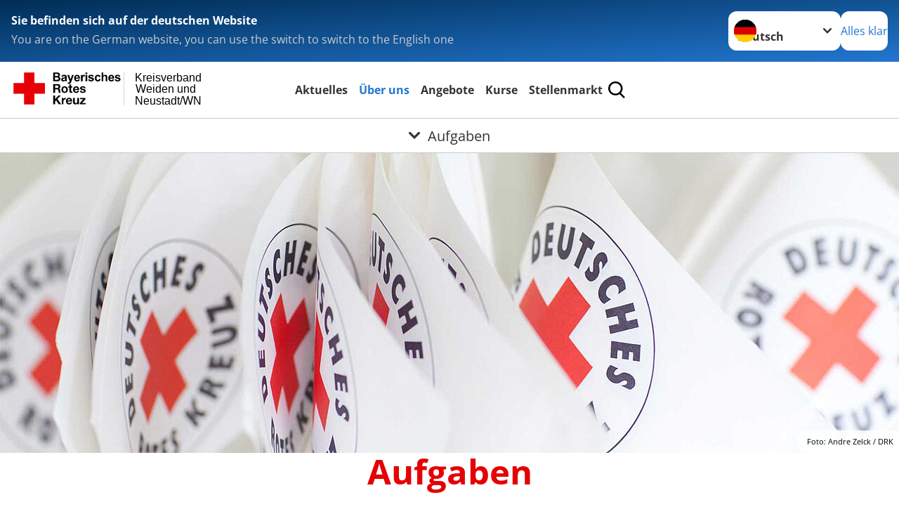

--- FILE ---
content_type: text/html; charset=utf-8
request_url: https://www.kvweiden.brk.de/ueber-uns/wer-wir-sind/aufgaben.html
body_size: 16774
content:
<!DOCTYPE html>
<html lang="de">
<head>

<meta charset="utf-8">
<!-- 
	Produced by
	+Pluswerk AG
	https://www.pluswerk.ag/

	This website is powered by TYPO3 - inspiring people to share!
	TYPO3 is a free open source Content Management Framework initially created by Kasper Skaarhoj and licensed under GNU/GPL.
	TYPO3 is copyright 1998-2026 of Kasper Skaarhoj. Extensions are copyright of their respective owners.
	Information and contribution at https://typo3.org/
-->




<meta name="generator" content="TYPO3 CMS">
<meta name="author" content="Deutsches Rotes Kreuz">
<meta name="viewport" content="width=device-width, initial-scale=1">
<meta property="og:image" content="https://www.kvweiden.brk.de/fileadmin/_processed_/9/3/csm_buehnenbild_recht_und_personal_andre_zelck_2cff46b64a.jpg">
<meta property="og:site_name" content="DRK e.V.">
<meta property="og:type" content="website">
<meta property="og:locale" content="de_DE">
<meta name="twitter:image" content="https://www.kvweiden.brk.de/fileadmin/_processed_/9/3/csm_buehnenbild_recht_und_personal_andre_zelck_db5a2e9c83.jpg">
<meta name="twitter:card" content="summary_large_image">
<meta name="twitter:site" content="@roteskreuz_de">
<meta name="copyright" content="Deutsches Rotes Kreuz">
<meta name="rating" content="General">
<meta name="revisit-after" content="1">


<link rel="stylesheet" href="/_assets/9d0d9d423edf61855281dad6f8fda023/Css/styles.css?1756118756" media="all">
<link rel="stylesheet" href="/_assets/e2ef477b7510a2835782732fd483c6bc/StyleSheets/stylesheet.min.css?1764743946" media="all">
<link rel="stylesheet" href="/_assets/c6d4d274eb87a12180a04ff4360967d1/Css/VideoShariff.min.css?1729496416" media="all">
<link rel="stylesheet" href="/_assets/3299bfb2442a9f8cb0423bb40898f932/Stylesheets/cookieconsent.css?1732136782" media="all">
<link rel="stylesheet" href="/_assets/3299bfb2442a9f8cb0423bb40898f932/Stylesheets/cookiecustom.css?1752205840" media="all">
<link rel="stylesheet" href="/_assets/3299bfb2442a9f8cb0423bb40898f932/Stylesheets/iframemanager.css?1752205840" media="all">
<link rel="stylesheet" href="/_assets/d281c2f3e584f3c85e4d8e6c6428b0e3/Css/drkcmsplus.css?1764694862" media="all">
<link rel="stylesheet" href="/_assets/d281c2f3e584f3c85e4d8e6c6428b0e3/Css/Drilldown-Icons.css?1743163253" media="all">
<link rel="stylesheet" href="/_assets/d281c2f3e584f3c85e4d8e6c6428b0e3/Css/drkcmsplus-brk.css?1733982629" media="all">
<link rel="stylesheet" href="/typo3temp/assets/css/fcf3f9bd3f24e5b86ca500ed1be2a968.css?1764573664" media="all">


<script src="/typo3temp/assets/compressed/merged-23c755f1fa163b816b9bac49cd0d6d80-05c39436761b1fe382bda41b0c3a82b6.js?1764573664"></script>



<meta property="og:title" content="Aufgaben"><meta property="og:description" content="Informationen zu unseren Aufgaben erhalten Sie hier"><meta property="og:url" content="/ueber-uns/wer-wir-sind/aufgaben.html"><meta property="twitter:title" content="Aufgaben"><meta property="twitter:description" content="Informationen zu unseren Aufgaben erhalten Sie hier"><title>Aufgaben - Kreisverband Weiden und Neustadt/WN</title><!-- test23 -->




<link rel="apple-touch-icon" sizes="180x180" href="/_assets/e2ef477b7510a2835782732fd483c6bc/Icons/Favicon/apple-touch-icon.png?v=68ddf38fd">
<link rel="icon" type="image/png" sizes="32x32" href="/_assets/e2ef477b7510a2835782732fd483c6bc/Icons/Favicon/favicon-32x32.png?v=68ddf38fd">
<link rel="icon" type="image/png" sizes="16x16" href="/_assets/e2ef477b7510a2835782732fd483c6bc/Icons/Favicon/favicon-16x16.png?v=68ddf38fd">
<link rel="manifest" href="/_assets/e2ef477b7510a2835782732fd483c6bc/Icons/Favicon/site.webmanifest?v=68ddf38fd&quot; crossorigin=&quot;use-credentials">
<link rel="mask-icon" href="/_assets/e2ef477b7510a2835782732fd483c6bc/Icons/Favicon/safari-pinned-tab.svg?v=68ddf38fd&quot; color=&quot;#E60005">
<link rel="shortcut icon" href="/_assets/e2ef477b7510a2835782732fd483c6bc/Icons/Favicon/favicon.ico?v=68ddf38fd">
<meta name="msapplication-TileColor" content="#ffffff">
<meta name="msapplication-config" content="/_assets/e2ef477b7510a2835782732fd483c6bc/Icons/Favicon/browserconfig.xml?v=68ddf38fd">
<meta name="theme-color" content="#ffffff">




<link rel="canonical" href="/ueber-uns/wer-wir-sind/aufgaben.html"/>
</head>
<body class="main dti-drkcmsplus dti-brk">


<div class="body__wrapper hyphenate pagets__two_columns"><header id="header"><div class="language-suggest bg bg--blue" style="display: none"><div class="language-suggest__content"><div class="language-suggest__text"><p class="language-suggest__message language-suggest__message--current"><strong><span data-suggest-language="en" style="display: none">You are on the English website</span><span data-suggest-language="de" style="display: none">Sie befinden sich auf der deutschen Website</span><span data-suggest-language="fallback" style="display: none">We do not provide this content in your preferred language</span></strong></p><p class="language-suggest__message language-suggest__message--suggest"><span data-suggest-language="en" style="display: none">You are on the German website, you can use the switch to switch to the English one</span><span data-suggest-language="de" style="display: none">Sie befinden sich auf der englischen Website, Sie können mit dem Schalter auf die deutsche Website wechseln</span><span data-suggest-language="fallback" style="display: none">You can use the switch to switch to the another available language if you want</span></p></div><div class="language-suggest__actions"><nav class="language-menu"><img src="/_assets/e2ef477b7510a2835782732fd483c6bc/Icons/Flags/de.svg?a491da9c1549a36b293a6a391739dfda" width="16" height="16" alt="" aria-hidden="true" class="language-menu__flag language-menu__flag--de"><img src="/_assets/e2ef477b7510a2835782732fd483c6bc/Icons/Flags/de.svg?a491da9c1549a36b293a6a391739dfda" width="16" height="16" alt="" aria-hidden="true" class="language-menu__flag language-menu__flag--de"><label class="visually-hidden" for="lang-select-header">Sprache wechseln zu</label><select name="pets" id="lang-select-header" class="language-menu__select bg bg--default"><option class="language-menu__option language-menu__option--active" data-flag="de" value="/ueber-uns/wer-wir-sind/aufgaben.html">Deutsch</option></select></nav><button class="language-suggest__close button button--secondary"><span data-suggest-language="en" style="display: none">Continue</span><span data-suggest-language="de" style="display: none">Alles klar</span><span data-suggest-language="fallback" style="display: none">Continue</span></button></div></div></div><div class="toolbar__wrap"><div class="toolbar"><a class="toolbar__logo" title="Zur Startseite" href="/startseite-kv.html"><?xml version="1.0" encoding="UTF-8" standalone="no"?><!DOCTYPE svg PUBLIC "-//W3C//DTD SVG 1.1//EN" "http://www.w3.org/Graphics/SVG/1.1/DTD/svg11.dtd"><svg width="100%" height="100%" viewBox="0 0 400 60" version="1.1" xmlns="http://www.w3.org/2000/svg" xmlns:xlink="http://www.w3.org/1999/xlink" xml:space="preserve" xmlns:serif="http://www.serif.com/" style="fill-rule:evenodd;clip-rule:evenodd;stroke-linecap:round;stroke-linejoin:round;stroke-miterlimit:1.5;"><g id="Beschriftung" transform="matrix(1,0,0,1,46.165,0)"><g id="line3" transform="matrix(0.936334,0,0,1,-64.3047,39.6912)"><g transform="matrix(1.068,0,0,1,-13.7389,0)"><text id="f" x="202.057px" y="15.25px" style="font-family:'ArialMT', 'Arial', sans-serif;font-size:20px;">Neustadt/WN</text></g></g><g id="line2" transform="matrix(0.934693,0,0,1,-63.6098,20.1375)"><g transform="matrix(1.06987,0,0,1,-14.1177,0)"><text id="f1" serif:id="f" x="202.057px" y="15.25px" style="font-family:'ArialMT', 'Arial', sans-serif;font-size:20px;">Weiden und</text></g></g><g id="line1" transform="matrix(0.936801,0,0,1,-64.1996,0.204079)"><g transform="matrix(1.06746,0,0,1,-13.6312,0)"><text id="f2" serif:id="f" x="202.057px" y="15.25px" style="font-family:'ArialMT', 'Arial', sans-serif;font-size:20px;">Kreisverband</text></g></g></g><g transform="matrix(0.0894207,0,0,1.13566,134.16,-3.04006)"><g id="Linie"><rect x="201.423" y="2.583" width="0.97" height="49.778" style="fill:rgb(235,235,235);stroke:black;stroke-width:1.24px;"/></g></g><g id="BRK" transform="matrix(1,0,0,1,-50,0)"><g id="BRK-Logo-Text" serif:id="BRK Logo Text"><g id="path5387" transform="matrix(0.915624,0,0,0.914432,10.2474,0.287605)"><path d="M74.854,0L81.421,0C82.721,0 83.691,0.054 84.329,0.162C84.967,0.27 85.54,0.496 86.044,0.838C86.548,1.181 86.968,1.637 87.304,2.207C87.64,2.777 87.809,3.417 87.809,4.125C87.809,4.892 87.601,5.597 87.188,6.237C86.775,6.878 86.214,7.359 85.507,7.679C86.505,7.971 87.271,8.469 87.807,9.173C88.343,9.877 88.611,10.704 88.611,11.655C88.611,12.403 88.437,13.131 88.09,13.838C87.742,14.546 87.268,15.111 86.667,15.534C86.065,15.957 85.325,16.217 84.443,16.315C83.89,16.374 82.557,16.412 80.444,16.427L74.853,16.427L74.853,-0L74.854,-0L74.854,0ZM78.179,2.73L78.179,6.516L80.348,6.516C81.638,6.516 82.44,6.498 82.753,6.461C83.319,6.394 83.764,6.198 84.09,5.874C84.413,5.55 84.576,5.124 84.576,4.596C84.576,4.09 84.437,3.678 84.157,3.362C83.877,3.045 83.461,2.854 82.91,2.787C82.582,2.75 81.638,2.731 80.08,2.731L78.179,2.731L78.179,2.73ZM78.179,9.246L78.179,13.652L81.25,13.652C82.446,13.652 83.205,13.618 83.526,13.55C84.018,13.461 84.42,13.241 84.73,12.893C85.04,12.544 85.196,12.078 85.196,11.494C85.196,10.999 85.076,10.58 84.837,10.235C84.598,9.891 84.252,9.64 83.801,9.482C83.349,9.325 82.368,9.246 80.859,9.246L78.179,9.246Z"/></g><g id="path5389" transform="matrix(0.915624,0,0,0.914432,10.2474,0.287605)"><path d="M93.283,8.191L90.44,7.686C90.761,6.524 91.314,5.664 92.097,5.105C92.882,4.547 94.046,4.267 95.592,4.267C96.995,4.267 98.041,4.433 98.728,4.765C99.414,5.097 99.897,5.52 100.178,6.031C100.457,6.542 100.597,7.482 100.597,8.848L100.551,12.521C100.551,13.566 100.601,14.337 100.701,14.833C100.801,15.329 100.988,15.861 101.262,16.429L98.144,16.429C98.062,16.221 97.962,15.915 97.843,15.509C97.791,15.324 97.754,15.202 97.731,15.143C97.196,15.671 96.623,16.066 96.013,16.331C95.403,16.595 94.752,16.726 94.059,16.726C92.839,16.726 91.877,16.394 91.174,15.73C90.471,15.065 90.12,14.225 90.12,13.21C90.12,12.538 90.28,11.938 90.6,11.412C90.921,10.886 91.37,10.483 91.948,10.203C92.526,9.923 93.359,9.678 94.449,9.47C95.918,9.193 96.935,8.935 97.503,8.697L97.503,8.379C97.503,7.766 97.353,7.329 97.054,7.068C96.754,6.807 96.19,6.677 95.36,6.677C94.799,6.677 94.362,6.789 94.047,7.013C93.732,7.237 93.477,7.629 93.283,8.191L93.283,8.191ZM97.502,10.737C97.099,10.872 96.461,11.032 95.588,11.219C94.716,11.406 94.144,11.589 93.876,11.768C93.466,12.059 93.261,12.429 93.261,12.876C93.261,13.317 93.425,13.698 93.753,14.019C94.081,14.339 94.499,14.5 95.007,14.5C95.574,14.5 96.115,14.314 96.63,13.94C97.01,13.657 97.26,13.31 97.38,12.899C97.462,12.63 97.503,12.118 97.503,11.364L97.503,10.737L97.502,10.737Z"/></g><g id="path5391" transform="matrix(0.915624,0,0,0.914432,10.2474,0.287605)"><path d="M101.739,4.52L105.086,4.52L107.941,12.967L110.727,4.52L113.982,4.52L109.785,15.98L109.028,18.048C108.751,18.742 108.487,19.271 108.236,19.636C107.985,20.001 107.696,20.298 107.37,20.525C107.045,20.752 106.644,20.93 106.168,21.056C105.693,21.183 105.155,21.246 104.556,21.246C103.95,21.246 103.354,21.183 102.77,21.056L102.495,18.599C102.989,18.697 103.434,18.745 103.832,18.745C104.566,18.745 105.108,18.529 105.461,18.098C105.812,17.668 106.082,17.118 106.269,16.451L101.739,4.52Z" style="fill-rule:nonzero;"/></g><g id="path5393" transform="matrix(0.915624,0,0,0.914432,10.2474,0.287605)"><path d="M122.439,12.665L125.581,13.193C125.178,14.344 124.541,15.221 123.672,15.823C122.802,16.425 121.714,16.726 120.409,16.726C118.341,16.726 116.812,16.049 115.819,14.694C115.035,13.61 114.643,12.24 114.643,10.587C114.643,8.611 115.158,7.064 116.187,5.945C117.216,4.826 118.518,4.267 120.091,4.267C121.859,4.267 123.253,4.853 124.275,6.024C125.297,7.195 125.786,8.988 125.741,11.404L117.876,11.404C117.898,12.338 118.151,13.065 118.635,13.584C119.119,14.103 119.721,14.364 120.442,14.364C120.933,14.364 121.346,14.229 121.681,13.961C122.015,13.693 122.268,13.261 122.439,12.665ZM122.622,9.476C122.6,8.562 122.366,7.867 121.919,7.391C121.473,6.915 120.929,6.677 120.289,6.677C119.604,6.677 119.038,6.928 118.591,7.431C118.145,7.933 117.925,8.615 117.933,9.477L122.622,9.477L122.622,9.476Z"/></g><g id="path5395" transform="matrix(0.915624,0,0,0.914432,10.2474,0.287605)"><path d="M130.872,16.428L127.73,16.428L127.73,4.52L130.642,4.52L130.642,6.211C131.144,5.412 131.594,4.888 131.995,4.64C132.396,4.391 132.85,4.267 133.358,4.267C134.076,4.267 134.769,4.465 135.435,4.861L134.461,7.604C133.93,7.261 133.436,7.089 132.98,7.089C132.539,7.089 132.166,7.21 131.859,7.453C131.552,7.695 131.312,8.134 131.135,8.768C130.96,9.403 130.872,10.731 130.872,12.754L130.872,16.428Z" style="fill-rule:nonzero;"/></g><g id="path5397" transform="matrix(0.915624,0,0,0.914432,10.2474,0.287605)"><path d="M136.321,2.914L136.321,0L139.462,0L139.462,2.914L136.321,2.914ZM136.321,16.428L136.321,4.52L139.462,4.52L139.462,16.428L136.321,16.428Z"/></g><g id="path5399" transform="matrix(0.915624,0,0,0.914432,10.2474,0.287605)"><path d="M141.097,13.078L144.261,12.596C144.396,13.204 144.668,13.666 145.079,13.981C145.489,14.297 146.065,14.454 146.803,14.454C147.617,14.454 148.229,14.305 148.639,14.005C148.916,13.795 149.054,13.515 149.054,13.163C149.054,12.924 148.979,12.725 148.829,12.568C148.672,12.419 148.321,12.28 147.776,12.153C145.236,11.592 143.626,11.078 142.945,10.615C142.004,9.971 141.533,9.076 141.533,7.93C141.533,6.896 141.94,6.028 142.754,5.323C143.568,4.62 144.83,4.267 146.54,4.267C148.168,4.267 149.378,4.534 150.169,5.068C150.961,5.601 151.506,6.39 151.805,7.434L148.847,7.985C148.72,7.519 148.477,7.16 148.12,6.912C147.764,6.664 147.256,6.54 146.595,6.54C145.762,6.54 145.165,6.656 144.805,6.888C144.565,7.053 144.444,7.266 144.444,7.528C144.444,7.752 144.549,7.943 144.759,8.101C145.044,8.31 146.027,8.606 147.707,8.988C149.389,9.37 150.563,9.837 151.229,10.391C151.888,10.951 152.218,11.732 152.218,12.735C152.218,13.826 151.762,14.764 150.851,15.55C149.939,16.335 148.589,16.727 146.804,16.727C145.182,16.727 143.898,16.4 142.953,15.746C142.007,15.092 141.388,14.201 141.097,13.078Z" style="fill-rule:nonzero;"/></g><g id="path5401" transform="matrix(0.915624,0,0,0.914432,10.2474,0.287605)"><path d="M164.893,8.053L161.797,8.604C161.693,7.989 161.456,7.525 161.086,7.213C160.717,6.902 160.237,6.746 159.648,6.746C158.864,6.746 158.239,7.017 157.772,7.56C157.306,8.102 157.073,9.01 157.073,10.283C157.073,11.698 157.31,12.697 157.783,13.281C158.256,13.864 158.891,14.157 159.689,14.157C160.285,14.157 160.773,13.987 161.153,13.645C161.533,13.304 161.802,12.717 161.957,11.885L165.053,12.413C164.732,13.836 164.117,14.91 163.206,15.636C162.297,16.363 161.076,16.726 159.547,16.726C157.809,16.726 156.423,16.176 155.39,15.077C154.357,13.977 153.84,12.454 153.84,10.509C153.84,8.54 154.358,7.009 155.395,5.912C156.431,4.816 157.834,4.268 159.601,4.268C161.047,4.268 162.198,4.58 163.051,5.204C163.907,5.827 164.52,6.777 164.893,8.053Z" style="fill-rule:nonzero;"/></g><g id="path5403" transform="matrix(0.915624,0,0,0.914432,10.2474,0.287605)"><path d="M169.932,0L169.932,6.09C170.953,4.875 172.174,4.267 173.593,4.267C174.322,4.267 174.978,4.402 175.564,4.671C176.149,4.939 176.591,5.283 176.888,5.701C177.185,6.119 177.387,6.582 177.496,7.09C177.604,7.597 177.659,8.385 177.659,9.452L177.659,16.428L174.518,16.428L174.518,10.147C174.518,8.901 174.457,8.11 174.336,7.774C174.215,7.438 174.002,7.171 173.696,6.973C173.39,6.775 173.008,6.677 172.547,6.677C172.019,6.677 171.547,6.803 171.132,7.057C170.717,7.311 170.413,7.694 170.221,8.204C170.028,8.715 169.932,9.471 169.932,10.471L169.932,16.427L166.79,16.427L166.79,0L169.932,0Z" style="fill-rule:nonzero;"/></g><g id="path5405" transform="matrix(0.915624,0,0,0.914432,10.2474,0.287605)"><path d="M187.275,12.665L190.417,13.193C190.013,14.344 189.377,15.221 188.508,15.823C187.638,16.425 186.55,16.726 185.244,16.726C183.177,16.726 181.647,16.049 180.654,14.694C179.87,13.61 179.479,12.24 179.479,10.587C179.479,8.611 179.994,7.064 181.022,5.945C182.051,4.827 183.353,4.267 184.927,4.267C186.694,4.267 188.09,4.853 189.111,6.024C190.132,7.195 190.621,8.988 190.577,11.404L182.712,11.404C182.734,12.338 182.987,13.065 183.471,13.584C183.955,14.103 184.557,14.364 185.278,14.364C185.769,14.364 186.182,14.229 186.517,13.961C186.851,13.693 187.103,13.261 187.275,12.665ZM187.459,9.476C187.437,8.562 187.201,7.867 186.755,7.391C186.308,6.915 185.764,6.677 185.125,6.677C184.44,6.677 183.874,6.928 183.427,7.431C182.98,7.933 182.761,8.615 182.769,9.477L187.459,9.477L187.459,9.476Z"/></g><g id="path5407" transform="matrix(0.915624,0,0,0.914432,10.2474,0.287605)"><path d="M191.581,13.078L194.744,12.596C194.879,13.204 195.151,13.666 195.562,13.981C195.973,14.297 196.548,14.454 197.286,14.454C198.1,14.454 198.712,14.305 199.123,14.005C199.399,13.795 199.537,13.515 199.537,13.163C199.537,12.924 199.462,12.725 199.312,12.568C199.156,12.419 198.805,12.28 198.259,12.153C195.719,11.592 194.109,11.078 193.428,10.615C192.487,9.971 192.016,9.076 192.016,7.93C192.016,6.896 192.423,6.028 193.237,5.323C194.051,4.619 195.314,4.267 197.023,4.267C198.652,4.267 199.861,4.534 200.652,5.068C201.445,5.601 201.989,6.39 202.288,7.434L199.33,7.985C199.203,7.519 198.96,7.16 198.604,6.912C198.248,6.664 197.739,6.54 197.079,6.54C196.246,6.54 195.648,6.656 195.288,6.888C195.048,7.053 194.928,7.266 194.928,7.528C194.928,7.752 195.033,7.943 195.243,8.101C195.528,8.31 196.51,8.606 198.191,8.988C199.873,9.37 201.046,9.837 201.712,10.391C202.372,10.951 202.701,11.732 202.701,12.735C202.701,13.826 202.245,14.764 201.334,15.55C200.422,16.335 199.073,16.727 197.287,16.727C195.665,16.727 194.382,16.4 193.436,15.746C192.49,15.09 191.872,14.201 191.581,13.078Z" style="fill-rule:nonzero;"/></g><g id="path5411" transform="matrix(0.915624,0,0,0.914432,10.2474,0.287605)"><path d="M74.9,21.518L83.75,21.518C86.692,21.518 88.554,23.566 88.554,26.05C88.554,27.983 87.772,29.431 85.956,30.168L85.956,30.213C87.727,30.673 88.232,32.398 88.347,34.055C88.416,35.09 88.392,37.022 89.036,37.942L85.427,37.942C84.991,36.907 85.037,35.319 84.853,34.008C84.6,32.284 83.933,31.525 82.118,31.525L78.509,31.525L78.509,37.942L74.9,37.942L74.9,21.518L74.9,21.518L74.9,21.518ZM78.509,28.948L82.462,28.948C84.071,28.948 84.945,28.258 84.945,26.601C84.945,25.015 84.071,24.324 82.462,24.324L78.509,24.324L78.509,28.948Z" style="fill-rule:nonzero;"/></g><g id="path5413" transform="matrix(0.915624,0,0,0.914432,10.2474,0.287605)"><path d="M96.622,25.728C100.368,25.728 102.782,28.212 102.782,32.008C102.782,35.779 100.367,38.264 96.622,38.264C92.897,38.264 90.484,35.779 90.484,32.008C90.484,28.212 92.898,25.728 96.622,25.728ZM96.622,35.802C98.852,35.802 99.518,33.893 99.518,32.008C99.518,30.098 98.852,28.189 96.622,28.189C94.415,28.189 93.749,30.099 93.749,32.008C93.749,33.894 94.415,35.802 96.622,35.802Z" style="fill-rule:nonzero;"/></g><g id="path5415" transform="matrix(0.915624,0,0,0.914432,10.2474,0.287605)"><path d="M108.989,26.05L111.379,26.05L111.379,28.235L108.989,28.235L108.989,34.123C108.989,35.227 109.265,35.503 110.369,35.503C110.713,35.503 111.035,35.48 111.38,35.411L111.38,37.965C110.829,38.056 110.115,38.08 109.472,38.08C107.472,38.08 105.725,37.619 105.725,35.25L105.725,28.235L103.748,28.235L103.748,26.05L105.725,26.05L105.725,22.485L108.989,22.485L108.989,26.05L108.989,26.05Z" style="fill-rule:nonzero;"/></g><g id="path5417" transform="matrix(0.915624,0,0,0.914432,10.2474,0.287605)"><path d="M115.7,32.789C115.793,34.86 116.804,35.802 118.619,35.802C119.929,35.802 120.987,34.998 121.194,34.261L124.067,34.261C123.147,37.068 121.194,38.264 118.504,38.264C114.757,38.264 112.436,35.687 112.436,32.008C112.436,28.442 114.895,25.728 118.504,25.728C122.549,25.728 124.504,29.132 124.274,32.789L115.7,32.789ZM121.01,30.719C120.712,29.063 119.998,28.189 118.413,28.189C116.344,28.189 115.746,29.799 115.7,30.719L121.01,30.719Z" style="fill-rule:nonzero;"/></g><g id="path5419" transform="matrix(0.915624,0,0,0.914432,10.2474,0.287605)"><path d="M128.734,34.077C128.757,35.503 129.952,36.078 131.239,36.078C132.182,36.078 133.377,35.71 133.377,34.561C133.377,33.57 132.02,33.225 129.676,32.72C127.79,32.306 125.906,31.639 125.906,29.546C125.906,26.51 128.526,25.728 131.077,25.728C133.676,25.728 136.066,26.602 136.318,29.523L133.215,29.523C133.124,28.258 132.158,27.913 130.986,27.913C130.25,27.913 129.17,28.052 129.17,29.018C129.17,30.19 131.009,30.352 132.87,30.789C134.779,31.226 136.641,31.917 136.641,34.124C136.641,37.253 133.928,38.265 131.216,38.265C128.457,38.265 125.768,37.23 125.629,34.079L128.734,34.079L128.734,34.077Z" style="fill-rule:nonzero;"/></g><g id="polygon5421" transform="matrix(0.613883,0,0,0.613476,10.2474,0.287606)"><path d="M123.75,73.817L134.241,88.629L127.486,88.629L120.115,77.623L117.03,80.743L117.03,88.629L111.647,88.629L111.647,64.149L117.03,64.149L117.03,74.298L126.596,64.149L133.315,64.149L123.75,73.817Z" style="fill-rule:nonzero;"/></g><g id="path5423" transform="matrix(0.915624,0,0,0.914432,10.2474,0.287605)"><path d="M91.105,47.568L94.209,47.568L94.209,49.776L94.254,49.776C94.852,48.281 96.461,47.246 98.047,47.246C98.277,47.246 98.553,47.292 98.76,47.362L98.76,50.397C98.461,50.328 97.979,50.282 97.588,50.282C95.198,50.282 94.37,52.007 94.37,54.1L94.37,59.459L91.105,59.459L91.105,47.568L91.105,47.568Z" style="fill-rule:nonzero;"/></g><g id="path5425" transform="matrix(0.915624,0,0,0.914432,10.2474,0.287605)"><path d="M102.327,54.307C102.418,56.378 103.43,57.32 105.246,57.32C106.556,57.32 107.613,56.516 107.82,55.78L110.694,55.78C109.774,58.585 107.82,59.782 105.13,59.782C101.384,59.782 99.062,57.205 99.062,53.526C99.062,49.96 101.521,47.246 105.13,47.246C109.176,47.246 111.13,50.65 110.9,54.307L102.327,54.307ZM107.637,52.237C107.338,50.581 106.625,49.707 105.039,49.707C102.97,49.707 102.372,51.317 102.327,52.237L107.637,52.237Z" style="fill-rule:nonzero;"/></g><g id="path5427" transform="matrix(0.915624,0,0,0.914432,10.2474,0.287605)"><path d="M123.773,59.46L120.669,59.46L120.669,57.804L120.6,57.804C119.772,59.138 118.348,59.782 116.968,59.782C113.497,59.782 112.624,57.827 112.624,54.882L112.624,47.568L115.888,47.568L115.888,54.284C115.888,56.239 116.462,57.205 117.98,57.205C119.75,57.205 120.508,56.216 120.508,53.801L120.508,47.568L123.772,47.568L123.772,59.46L123.773,59.46Z" style="fill-rule:nonzero;"/></g><g id="polygon5429" transform="matrix(0.613883,0,0,0.613476,10.2474,0.287606)"><path d="M187.284,88.629L187.284,84.96L196.507,74.572L187.97,74.572L187.97,70.903L202.919,70.903L202.919,74.572L193.695,84.96L203.569,84.96L203.569,88.629L187.284,88.629Z" style="fill-rule:nonzero;"/></g></g><g transform="matrix(1,0,0,1,9.97554,0.135392)"><g id="Rotkreuz-Logo" serif:id="Rotkreuz Logo"><path d="M36.39,0.1L36.39,18.3L54.57,18.3L54.57,36.54L36.39,36.54L36.39,54.75L18.18,54.75L18.18,36.54L0,36.54L0,18.3L18.18,18.3L18.18,0.1L36.39,0.1Z" style="fill:rgb(230,0,5);fill-rule:nonzero;"/></g></g></g></svg></a><div class="toolbar__navigation"><button class="toolbar__search-button" style="display: none" title="Öffne Suche und Quick Links"><?xml version="1.0" encoding="UTF-8" standalone="no"?><!DOCTYPE svg PUBLIC "-//W3C//DTD SVG 1.1//EN" "http://www.w3.org/Graphics/SVG/1.1/DTD/svg11.dtd"><svg width="100%" height="100%" viewBox="0 0 50 50" version="1.1" xmlns="http://www.w3.org/2000/svg" xmlns:xlink="http://www.w3.org/1999/xlink" xml:space="preserve" xmlns:serif="http://www.serif.com/" style="fill-rule:evenodd;clip-rule:evenodd;stroke-linejoin:round;stroke-miterlimit:2;"><g transform="matrix(1.77966,1.78561,-0.708286,0.705925,15.3624,-28.8202)"><rect x="23.063" y="24.359" width="7.693" height="4.408" style="fill:white;"/></g><g transform="matrix(0.740022,0,0,0.745117,5.66748,5.35482)"><path d="M50,46.35L37.45,34.23C40.853,30.527 42.748,25.679 42.76,20.65C42.76,9.26 33.17,0 21.38,0C9.59,0 0,9.26 0,20.65C0,32.04 9.59,41.29 21.38,41.29C25.672,41.301 29.872,40.041 33.45,37.67L46.22,50L50,46.35ZM5.35,20.65C5.35,12.11 12.54,5.16 21.35,5.16C30.16,5.16 37.35,12.16 37.35,20.65C37.35,29.14 30.16,36.13 21.35,36.13C12.54,36.13 5.35,29.19 5.35,20.65Z" style="fill:white;fill-rule:nonzero;"/></g><path d="M50,46.35L37.45,34.23C40.853,30.527 42.748,25.679 42.76,20.65C42.76,9.26 33.17,0 21.38,0C9.59,0 0,9.26 0,20.65C0,32.04 9.59,41.29 21.38,41.29C25.672,41.301 29.872,40.041 33.45,37.67L46.22,50L50,46.35ZM5.35,20.65C5.35,12.11 12.54,5.16 21.35,5.16C30.16,5.16 37.35,12.16 37.35,20.65C37.35,29.14 30.16,36.13 21.35,36.13C12.54,36.13 5.35,29.19 5.35,20.65Z" style="fill-rule:nonzero;"/></svg></button></div><button class="toolbar__nav-search-button" title="Öffne Hauptmenü und Suche" data-title-close="Schließe Hauptmenü und Suche"><svg width="10" height="10" aria-hidden="true"><use href="/_assets/e2ef477b7510a2835782732fd483c6bc/Icons/Sprites/essential-sprite.svg?5a6512e3afb37ee7cc7d2bd22d55a5c3#search"></use></svg><span></span></button></div></div><div class="main-menu__wrap" style="display: none"><div class="global-search" style="display: none"><form class="global-search__form" action="/suche.html" method="get" accept-charset="utf-8" novalidate=""><fieldset class="global-search__fieldset"><label for="global-search-input" class="visually-hidden">Suche</label><input type="search" id="global-search-input" class="global-search__input tx-solr-q js-solr-q form-control"
							 placeholder="durchsuchen"
							 name="tx_kesearch_pi1[sword]" minlength="3" autocomplete="off" required><button class="global-search__submit" title="Alle Inhalte durchsuchen" type="submit"><svg width="10" height="10" aria-hidden="true"><use href="/_assets/e2ef477b7510a2835782732fd483c6bc/Icons/Sprites/essential-sprite.svg?5a6512e3afb37ee7cc7d2bd22d55a5c3#search"></use></svg></button><button class="global-search__close" title="Suche und Quick Links schließen"></button></fieldset></form><nav class="quicklinks" style="display: none"><div class="quicklinks__title">
					Quick Links
				</div><ul class="quicklinks__list"><li class="quicklinks__item"><a href="https://www.brk.de/rotes-kreuz/kontakt/beschwerde-lob/" target="_blank" rel="noreferrer" class="quicklinks__link">Beschwerden und Lob</a></li><li class="quicklinks__item"><a href="http://www.drk-intern.de" target="_blank" rel="noreferrer" class="quicklinks__link">DRK intern</a></li><li class="quicklinks__item"><a href="/nicht-verwendete-seiten/unter-drk/kontakt/kontaktformular.html" class="quicklinks__link">Kontakt</a></li><li class="quicklinks__item"><a href="http://news-rss.xml" target="_blank" rel="noreferrer" class="quicklinks__link">RSS-Feed</a></li><li class="quicklinks__item"><a href="/footer-menue-deutsch/service/sitemap.html" class="quicklinks__link">Sitemap</a></li></ul></nav></div><nav id="main-menu" class="main-menu" aria-label="Hauptmenü"><ul class="main-menu__list"><li class="main-menu__item"><a href="/start/aktuelles.html" target="_self" class="main-menu__link">
						Aktuelles
					</a></li><li class="main-menu__item"><a href="/ueber-uns.html" target="_self" class="main-menu__link main-menu__link--active">
						Über uns
					</a></li><li class="main-menu__item"><a href="/start/angebote.html" target="_self" class="main-menu__link">
						Angebote
					</a></li><li class="main-menu__item"><a href="/start/kurse.html" target="_self" class="main-menu__link">
						Kurse
					</a></li><li class="main-menu__item"><a href="/stellenmarkt.html" target="_self" class="main-menu__link">
						Stellenmarkt
					</a></li></ul></nav></div><div class="sub-menu__bar"><button class="sub-menu__topic-button" aria-label="Öffne Untermenü von Aufgaben"><span><svg width="12" height="12" aria-hidden="true"><use href="/_assets/e2ef477b7510a2835782732fd483c6bc/Icons/Sprites/general-sprite.svg?06dbf67f9dd2446fd5c3e13a19efd354#chevron"></use></svg>
                        Aufgaben
                    </span></button></div><div class="sub-menu__nav-wrap" style="visibility: hidden"><nav class="sub-menu__nav" aria-label="Untermenü von Aufgaben"><div class="sub-menu__list-wrap"><ul class="sub-menu__list"><li class="sub-menu__item" style="display: none"><a style="display: none" class="sub-menu__link" href="/ueber-uns/wer-wir-sind/ansprechpartner.html"><span class="sub-menu__link-label">Ansprechpartner</span></a></li><li class="sub-menu__item" style="display: none"><button class="sub-menu__button sub-menu__button--next sub-menu__button--active" style="display: none">
                    Wer wir sind
                    <svg width="10" height="7" aria-hidden="true"><use href="/_assets/e2ef477b7510a2835782732fd483c6bc/Icons/Sprites/general-sprite.svg?06dbf67f9dd2446fd5c3e13a19efd354#chevron"></use></svg></button><ul class="sub-menu__list" style="display: none"><li class="sub-menu__item" style="display: none"><button class="sub-menu__button sub-menu__button--back"><svg width="10" height="7" aria-hidden="true"><use href="/_assets/e2ef477b7510a2835782732fd483c6bc/Icons/Sprites/general-sprite.svg?06dbf67f9dd2446fd5c3e13a19efd354#chevron"></use></svg>
                            zurück
                        </button></li><li class="sub-menu__item" style="display: none"><a href="/ueber-uns/wer-wir-sind.html" style="display: none" class="sub-menu__link"><span class="sub-menu__overview-label">Übersichtsseite</span><span class="sub-menu__link-label">Wer wir sind</span></a></li><li class="sub-menu__item" style="display: none"><a style="display: none" class="sub-menu__link sub-menu__link--current" href="/ueber-uns/wer-wir-sind/aufgaben.html"><span class="sub-menu__link-label">Aufgaben</span></a></li><li class="sub-menu__item" style="display: none"><a style="display: none" class="sub-menu__link" href="/ueber-uns/wer-wir-sind/geschichte.html"><span class="sub-menu__link-label">Geschichte</span></a></li><li class="sub-menu__item" style="display: none"><a style="display: none" class="sub-menu__link" href="/ueber-uns/wer-wir-sind/grundsaetze.html"><span class="sub-menu__link-label">Grundsätze</span></a></li><li class="sub-menu__item" style="display: none"><a style="display: none" class="sub-menu__link" href="/ueber-uns/wer-wir-sind/leitbild.html"><span class="sub-menu__link-label">Leitbild</span></a></li><li class="sub-menu__item" style="display: none"><a style="display: none" class="sub-menu__link" href="/ueber-uns/wer-wir-sind/vorstand.html"><span class="sub-menu__link-label">Vorstandschaft</span></a></li></ul></li><li class="sub-menu__item" style="display: none"><button class="sub-menu__button sub-menu__button--next" style="display: none">
                    Helfen
                    <svg width="10" height="7" aria-hidden="true"><use href="/_assets/e2ef477b7510a2835782732fd483c6bc/Icons/Sprites/general-sprite.svg?06dbf67f9dd2446fd5c3e13a19efd354#chevron"></use></svg></button><ul class="sub-menu__list" style="display: none"><li class="sub-menu__item" style="display: none"><button class="sub-menu__button sub-menu__button--back"><svg width="10" height="7" aria-hidden="true"><use href="/_assets/e2ef477b7510a2835782732fd483c6bc/Icons/Sprites/general-sprite.svg?06dbf67f9dd2446fd5c3e13a19efd354#chevron"></use></svg>
                            zurück
                        </button></li><li class="sub-menu__item" style="display: none"><a href="/ueber-uns/helfen.html" style="display: none" class="sub-menu__link"><span class="sub-menu__overview-label">Übersichtsseite</span><span class="sub-menu__link-label">Helfen</span></a></li><li class="sub-menu__item" style="display: none"><a style="display: none" class="sub-menu__link" href="/ueber-uns/helfen/als-blutspender.html"><span class="sub-menu__link-label">...als Blutspender!</span></a></li><li class="sub-menu__item" style="display: none"><a style="display: none" class="sub-menu__link" href="/start/angebote/bevoelkerungsschutz-und-rettung/bundesfreiwilligendienst.html"><span class="sub-menu__link-label">...als Bufdi!</span></a></li><li class="sub-menu__item" style="display: none"><a style="display: none" class="sub-menu__link" href="/ueber-uns/helfen/mit-einem-fsj.html"><span class="sub-menu__link-label">...mit einem FSJ!</span></a></li><li class="sub-menu__item" style="display: none"><a style="display: none" class="sub-menu__link" href="/ueber-uns/helfen/im-ehrenamt.html"><span class="sub-menu__link-label">...im Ehrenamt!</span></a></li><li class="sub-menu__item" style="display: none"><a style="display: none" class="sub-menu__link" href="/ueber-uns/helfen/als-foerdermitglied.html"><span class="sub-menu__link-label">...als Fördermitglied!</span></a></li><li class="sub-menu__item" style="display: none"><a style="display: none" class="sub-menu__link" href="/start/angebote/existenzsichernde-hilfe/kleiderkammer.html"><span class="sub-menu__link-label">... mit Kleidung - Kleiderkammer!</span></a></li><li class="sub-menu__item" style="display: none"><a style="display: none" class="sub-menu__link" href="/ueber-uns/helfen/mit-einer-spende.html"><span class="sub-menu__link-label">...mit einer Spende!</span></a></li></ul></li></ul></div></nav></div></header><main id="main"><!--TYPO3SEARCH_begin--><div id="c19116" class="frame frame-type-drk_template_stage frame-layout-0 "><div class="stage-image "><img srcset="/fileadmin/_processed_/9/3/csm_buehnenbild_recht_und_personal_andre_zelck_bcf9372053.jpg 450w,
                                                             /fileadmin/_processed_/9/3/csm_buehnenbild_recht_und_personal_andre_zelck_f29665a66b.jpg 700w,
                                                             /fileadmin/_processed_/9/3/csm_buehnenbild_recht_und_personal_andre_zelck_7730a69fd0.jpg 1280w,
                                                             /fileadmin/_processed_/9/3/csm_buehnenbild_recht_und_personal_andre_zelck_23459a80cc.jpg 2200w" sizes="100vw" data-copyright="Foto: Andre Zelck / DRK" src="/fileadmin/_processed_/9/3/csm_buehnenbild_recht_und_personal_andre_zelck_7730a69fd0.jpg" width="1280" height="427" alt="" /><span class="o-media__copyright">Foto: Andre Zelck / DRK</span></div></div><div id="c19117" class="frame frame-type-header frame-layout-0 "><header class="header"><h1 class="header__header">
				Aufgaben
			</h1></header></div><div id="c19118" class="frame frame-type-textmedia frame-layout-0 "><div class="textmedia textmedia--orientation-below"><figure class="textmedia__figure"><div class="textmedia__imgwrap"><img srcset="/fileadmin/_processed_/9/3/csm_buehnenbild_recht_und_personal_andre_zelck_b9d44e23bd.jpg 450w,
                                                             /fileadmin/_processed_/9/3/csm_buehnenbild_recht_und_personal_andre_zelck_5d54c78153.jpg 960w,
                                                             /fileadmin/_processed_/9/3/csm_buehnenbild_recht_und_personal_andre_zelck_ff24be694b.jpg 1920w" sizes="(min-width: 1024px) 960px, (min-width: 640px) calc(100vw - 64px), 100vw" data-copyright="Foto: Andre Zelck / DRK" class="textmedia__image " loading="lazy" src="/fileadmin/_processed_/9/3/csm_buehnenbild_recht_und_personal_andre_zelck_5d54c78153.jpg" width="960" height="639" alt="" /><span class="o-media__copyright-teaser">Foto: Andre Zelck / DRK</span></div><figcaption class="textmedia__caption"></figcaption></figure><div class="textmedia__text"><div class="textmedia__bodytext">
				
	
			Das Bayerische Rote Kreuz stellt sich aufgrund seines Selbstverständnisses und seiner Möglichkeiten folgende Aufgaben:
<ul class="list list--unordered"><li>Verbreitung der Kenntnis des Humanitären Völkerrechts sowie der Grundsätze und Ideale der internationalen Rotkreuz- und Rothalbmond-Bewegung</li><li>Hilfe für Opfer von bewaffneten Konflikten, Naturkatastrophen und anderen Notsituationen</li><li>Förderung der Entwicklung Nationaler Rotkreuz-und Rothalbmond-Gesellschaften</li><li>Verhütung und Linderung menschlicher Leiden, die sich aus Krankheit, Verletzung, Behinderung oder Benachteiligung ergeben</li><li>Förderung der Gesundheit, der Wohlfahrt und der Jugend</li></ul></div></div></div></div><div id="c19119" class="frame frame-type-textmedia frame-layout-0 "><div class="textmedia textmedia--text-only"><div class="textmedia__text"><div class="textmedia__bodytext"><p><strong>Seine Aufgaben sind insbesondere:</strong></p><ul class="list list--unordered"><li>Mitwirkung beim Schutz der Zivilbevölkerung</li><li>Teilnahme an nationalen und internationalen Hilfsaktionen, bei diesen im Auftrag des DRK</li><li>Suchdienst, Tätigkeit als Amtliches Auskunftsbüro nach den Genfer Rotkreuz-Abkommen, Mitwirkung bei der Familienzusammenführung und bei den mit diesen Aufgaben zusammenhängenden Hilfsaktionen</li><li>Notfallrettung und Krankentransport</li><li>Erste Hilfe bei Not- und Unglücksfällen</li><li>Sanitätsdienst</li><li>Alten- und Krankenpflege</li><li>Blutspendedienst</li><li>Mitwirkung im friedensmäßigen und erweiterten Katastrophenschutz</li><li>Mitwirkung im Natur- und Umweltschutz</li><li>Ausbildung der Bevölkerung in Erster Hilfe, Schwimmen und Rettungsschwimmen sowie im Gesundheitsschutz</li><li>Sozialarbeit, vor allem Sorge für Kinder, Mütter, alte Menschen und Menschen mit Behinderungen</li><li>Gesundheitshilfe, Gesundheitsbildung und vorbeugende Gesundheitspflege</li><li>Jugendhilfe</li><li>Betreuungen nach dem Betreuungsgesetz</li><li>Heranführung der Bevölkerung, insbesondere der Jugend, an die Grundsätze des Roten Kreuzes und Förderung des Rotkreuz-Gedankens an den Schulen</li><li>Errichtung und Betrieb von Einrichtungen, die den Zielen des Bayerischen Roten Kreuzes dienen</li><li>Vertretung gemeinnütziger juristischer Personen und Personenvereinigungen, deren Aufgaben den Zielen des Roten Kreuzes entsprechen, als Spitzenverband der Freien Wohlfahrtspflege</li></ul><p>Das Bayerische Rote Kreuz wirbt für seine Aufgaben und Ziele in der Bevölkerung. Es führt Sammlungen, Lotterien und sonstige Maßnahmen für die Mittelbeschaffung durch und nimmt Spenden entgegen.</p></div></div></div></div><!--TYPO3SEARCH_end--></main><footer id="footer" class="footer"><div class="footer__breadcrumb"><nav class="breadcrumb" aria-label="Brotkrümel-Navigation"><ol class="breadcrumb__list" itemscope itemtype="https://schema.org/BreadcrumbList"><li class="breadcrumb__item" itemprop="itemListElement" itemscope itemtype="https://schema.org/ListItem"><a href="/startseite-kv.html" itemprop="item" class="breadcrumb__entry"><span class="breadcrumb__page" itemprop="name">Start</span><meta itemprop="position" content="1" /></a><svg class="breadcrumb__arrow" width="10" height="7" aria-hidden="true"><use href="/_assets/e2ef477b7510a2835782732fd483c6bc/Icons/Sprites/general-sprite.svg?06dbf67f9dd2446fd5c3e13a19efd354#chevron"></use></svg></li><li class="breadcrumb__item" itemprop="itemListElement" itemscope itemtype="https://schema.org/ListItem"><a href="/ueber-uns.html" itemprop="item" class="breadcrumb__entry"><span class="breadcrumb__page" itemprop="name">Über uns</span><meta itemprop="position" content="2" /></a><svg class="breadcrumb__arrow" width="10" height="7" aria-hidden="true"><use href="/_assets/e2ef477b7510a2835782732fd483c6bc/Icons/Sprites/general-sprite.svg?06dbf67f9dd2446fd5c3e13a19efd354#chevron"></use></svg></li><li class="breadcrumb__item" itemprop="itemListElement" itemscope itemtype="https://schema.org/ListItem"><a href="/ueber-uns/wer-wir-sind.html" itemprop="item" class="breadcrumb__entry"><span class="breadcrumb__page" itemprop="name">Wer wir sind</span><meta itemprop="position" content="3" /></a><svg class="breadcrumb__arrow" width="10" height="7" aria-hidden="true"><use href="/_assets/e2ef477b7510a2835782732fd483c6bc/Icons/Sprites/general-sprite.svg?06dbf67f9dd2446fd5c3e13a19efd354#chevron"></use></svg></li><li class="breadcrumb__item" aria-current="page" itemprop="itemListElement" itemscope itemtype="https://schema.org/ListItem"><span class="breadcrumb__entry"><span class="breadcrumb__page" itemprop="name">Aufgaben</span><meta itemprop="position" content="4" /></span></li></ol></nav></div><style>
    a.social-media-link-with-background img {
      aspect-ratio: 1/1;
      background-repeat: no-repeat;
      background-position: center;
      background-size: auto;
      background-image:url(/_assets/e2ef477b7510a2835782732fd483c6bc/Icons/SocialMedia/background.svg?7acbf7294f1262aa71bf6645139e0cdc) ;

    }
	</style><div class="footer__social"><div class="footer__social-list"><a class="footer__social-media-link social-media-link-with-background" href="https://www.facebook.com/brk.kreisverband.weiden/" target="_blank" rel="noopener" title="Facebook Deutsches Rotes Kreuz"><img src="/_assets/e2ef477b7510a2835782732fd483c6bc/Icons/SocialMedia/facebook.svg?923b73028065b33744d3d76765a261ec" width="64" height="64" alt="Facebook Icon"></a><a class="footer__social-media-link social-media-link-with-background" href="https://www.youtube.com/DRKonline" target="_blank" rel="noopener" title="YouTube Deutsches Rotes Kreuz"><img src="/_assets/e2ef477b7510a2835782732fd483c6bc/Icons/SocialMedia/youtube.svg?a3429f2d2055c6096a12de8980a9ef3f" width="64" height="64" alt="YouTube Icon"></a><a class="footer__social-media-link social-media-link-with-background" href="https://www.instagram.com/brkweidenneustadt/?hl" target="_blank" rel="noopener" title="Instagram Deutsches Rotes Kreuz"><img src="/_assets/e2ef477b7510a2835782732fd483c6bc/Icons/SocialMedia/instagram.svg?29596a78988e9fec839b0bc4afb7da43" width="64" height="64" alt="Instagram Icon"></a><a class="footer__social-media-link social-media-link-with-background" href="https://twitter.com/roteskreuz_de" target="_blank" rel="noopener" title="Twitter / X Deutsches Rotes Kreuz"><img src="/_assets/e2ef477b7510a2835782732fd483c6bc/Icons/SocialMedia/twitter-x.svg?6c3f437bacb8fdbff6c57bdc26046ebf" width="64" height="64" alt="Twitter / X Icon"></a></div></div><div class="footer__menus-wrap"><div class="footer__menus"><div class="footer-acco"><div class="footer-acco__header"><button id="footer-acco-button-503" class="footer-acco__trigger" type="button" aria-expanded="false" aria-controls="footer-acco-panel-503"><span class="footer-acco__title"></span><span class="footer-acco__icon"></span></button><div class="footer-acco__label" style="display: none" aria-hidden="true"></div></div><div id="footer-acco-panel-503" class="footer-acco__panel" style="display: none" aria-hidden="false" aria-labelledby="footer-acco-button-503" role="region"><ul class="footer-acco__menu"></ul></div></div><div class="footer-acco"><div class="footer-acco__header"><button id="footer-acco-button-505" class="footer-acco__trigger" type="button" aria-expanded="false" aria-controls="footer-acco-panel-505"><span class="footer-acco__title">Mitwirken</span><span class="footer-acco__icon"></span></button><div class="footer-acco__label" style="display: none" aria-hidden="true">Mitwirken</div></div><div id="footer-acco-panel-505" class="footer-acco__panel" style="display: none" aria-hidden="false" aria-labelledby="footer-acco-button-505" role="region"><ul class="footer-acco__menu"><li><a href="/ueber-uns/helfen/als-blutspender.html" target="_self" class="footer-acco__link">Blutspende</a></li><li><a href="/ueber-uns/helfen/im-ehrenamt.html" target="_self" class="footer-acco__link">Ehrenamt</a></li><li><a href="/ueber-uns/helfen/mit-einer-spende.html" target="_self" class="footer-acco__link">Jetzt spenden</a></li><li><a href="/ueber-uns/helfen/als-foerdermitglied.html" target="_self" class="footer-acco__link">Mitglied werden</a></li></ul></div></div><div class="footer-acco"><div class="footer-acco__header"><button id="footer-acco-button-506" class="footer-acco__trigger" type="button" aria-expanded="false" aria-controls="footer-acco-panel-506"><span class="footer-acco__title">Informieren</span><span class="footer-acco__icon"></span></button><div class="footer-acco__label" style="display: none" aria-hidden="true">Informieren</div></div><div id="footer-acco-panel-506" class="footer-acco__panel" style="display: none" aria-hidden="false" aria-labelledby="footer-acco-button-506" role="region"><ul class="footer-acco__menu"><li><a href="/footer-menue-deutsch/service/datenschutz.html" target="_self" class="footer-acco__link">Datenschutz</a></li><li><a href="/footer-menue-deutsch/service/impressum.html" target="_self" class="footer-acco__link">Impressum</a></li></ul></div></div><div class="footer-acco"><div class="footer-acco__header"><button id="footer-acco-button-507" class="footer-acco__trigger" type="button" aria-expanded="false" aria-controls="footer-acco-panel-507"><span class="footer-acco__title">Service</span><span class="footer-acco__icon"></span></button><div class="footer-acco__label" style="display: none" aria-hidden="true">Service</div></div><div id="footer-acco-panel-507" class="footer-acco__panel" style="display: none" aria-hidden="false" aria-labelledby="footer-acco-button-507" role="region"><ul class="footer-acco__menu"><li><a href="https://www.brk.de/rotes-kreuz/kontakt/beschwerde-lob/" target="_self" class="footer-acco__link">Beschwerden und Lob</a></li><li><a href="http://www.drk-intern.de" target="_self" class="footer-acco__link">DRK intern</a></li><li><a href="/nicht-verwendete-seiten/unter-drk/kontakt/kontaktformular.html" target="_self" class="footer-acco__link">Kontakt</a></li><li><a href="http://news-rss.xml" target="_self" class="footer-acco__link">RSS-Feed</a></li><li><a href="/footer-menue-deutsch/service/sitemap.html" target="_self" class="footer-acco__link">Sitemap</a></li></ul></div></div><div class="footer-acco"><div class="footer-acco__header"><button id="footer-acco-button-5908" class="footer-acco__trigger" type="button" aria-expanded="false" aria-controls="footer-acco-panel-5908"><span class="footer-acco__title"></span><span class="footer-acco__icon"></span></button><div class="footer-acco__label" style="display: none" aria-hidden="true"></div></div><div id="footer-acco-panel-5908" class="footer-acco__panel" style="display: none" aria-hidden="false" aria-labelledby="footer-acco-button-5908" role="region"><ul class="footer-acco__menu"></ul></div></div><div class="footer-acco"><div class="footer-acco__header"><button id="footer-acco-button-6632" class="footer-acco__trigger" type="button" aria-expanded="false" aria-controls="footer-acco-panel-6632"><span class="footer-acco__title"></span><span class="footer-acco__icon"></span></button><div class="footer-acco__label" style="display: none" aria-hidden="true"></div></div><div id="footer-acco-panel-6632" class="footer-acco__panel" style="display: none" aria-hidden="false" aria-labelledby="footer-acco-button-6632" role="region"><ul class="footer-acco__menu"></ul></div></div></div></div><div class="footer__signature"><div class="footer__imprint"><div class="footer__imprint-nav"><ul><li><a href="https://www.brk.de/rotes-kreuz/kontakt/beschwerde-lob/" target="_self">Beschwerden und Lob</a></li><li><a href="http://www.drk-intern.de" target="_self">DRK intern</a></li><li><a href="/nicht-verwendete-seiten/unter-drk/kontakt/kontaktformular.html" target="_self">Kontakt</a></li><li><a href="http://news-rss.xml" target="_self">RSS-Feed</a></li><li><a href="/footer-menue-deutsch/service/sitemap.html" target="_self">Sitemap</a></li><li class="footer__copyright">
							&copy; 2026 Kreisverband Weiden und
						</li></ul></div></div></div><dialog id="imageCopyrightDialog" class="image-copyright"><div class="image-copyright__content"><form class="image-copyright__form" method="dialog"><button class="image-copyright__close" aria-label="Dialogfenster schließen"></button></form><div class="image-copyright__container"><div class="image-copyright__title h2">Verwendete Bilder auf dieser Seite</div><ul class="image-copyright__list"><template id="imageCopyrightTemplate"><li class="image-copyright__item"><img class="image-copyright__image"><div class="image-copyright__info"><p class="image-copyright__label">Urheber</p><p class="image-copyright__copyright lead"></p></div></li></template></ul></div></div></dialog></footer></div>
<script src="/typo3temp/assets/compressed/merged-a7fd76173e68cdec3977431f7d049ac3-13ae338a8b1d7e0d2e7cf3943bc79ad9.js?1764936807"></script>
<script src="/typo3temp/assets/compressed/merged-ce6cb3ce936af4d90c235f2e1bf0277c-9bb36294ad81d7025c393b9df9336bcc.js?1764936807"></script>
<script src="/typo3temp/assets/compressed/dti-drkcmsplus-e65289002063dbdc377aa43527375021.js?1764695030" defer="defer"></script>
<style>
	.show-revoke {
	display: block !important;
	}
	#s-ttl .c-page-head__logo {
	height: 50px;
	}
</style>

<script type="text/plain" data-cookiecategory="analytics" async src="https://www.googletagmanager.com/gtag/js?id=G-R123JCAQF1"></script>
<script type="text/plain" data-cookiecategory="analytics">
    (function(i,s,o,g,r,a,m){i['GoogleAnalyticsObject']=r;i[r]=i[r]||function(){
							(i[r].q=i[r].q||[]).push(arguments)},i[r].l=1*new Date();a=s.createElement(o),
							m=s.getElementsByTagName(o)[0];a.async=1;a.src=g;m.parentNode.insertBefore(a,m)
						})(window,document,'script','//www.google-analytics.com/analytics.js','ga');
								ga('create', 'UA-157831492-1', {
									'cookieDomain': 'auto',
									'cookieName': '_gua',
									'cookieExpires': 20000
								});
								ga('set', 'anonymizeIp', true);
								ga('send', 'pageview');
</script>










<script>
  window.addEventListener('load', function(){



    // obtain plugin
    var cc = initCookieConsent();

    // logo
    var logo = '<svg role="img" class="c-page-head__logo" aria-labelledby="sprite-logo-drk"><use xlink:href="/typo3conf/ext/drk_template2016/Resources/Public/Images/svg/spritemap.svg#sprite-logo-brk"></use></svg>';
    var cookie = '🍪';

    // run plugin with your configuration
    cc.run({
      current_lang: 'de',
      autoclear_cookies: true,                   // default: false
      page_scripts: true,                        // default: false

      // mode: 'opt-in'                          // default: 'opt-in'; value: 'opt-in' or 'opt-out'
      // delay: 0,                               // default: 0
      // auto_language: '',                      // default: null; could also be 'browser' or 'document'
      // autorun: true,                          // default: true
      force_consent: false,                   // default: false
      // hide_from_bots: false,                  // default: false
      // remove_cookie_tables: false             // default: false
      // cookie_name: 'cc_cookie',               // default: 'cc_cookie'
      cookie_expiration: 182,                    // default: 182 (days)
      // cookie_necessary_only_expiration: 182   // default: disabled
      // cookie_domain: location.hostname,       // default: current domain
      // cookie_path: '/',                       // default: root
      // cookie_same_site: 'Lax',                // default: 'Lax'
      // use_rfc_cookie: false,                  // default: false
      // revision: 0,                            // default: 0

      onFirstAction: function(user_preferences, cookie){
        // callback triggered only once on the first accept/reject action
        
      },

      onAccept: function (cookie) {
        	if(!cc.allowedCategory('analytics')){
	  manager.rejectService('all');
	} else{
	  manager.acceptService('all');
	}
	if(!cc.allowedCategory('preference')){
		if (cc.validCookie('cc_external')) {
			cc.eraseCookies(['cc_external']);
		};
	} else {
	  var date = new Date();
	  var nameandvalue = 'cc_external=allow';
	  date.setTime(date.getTime() + (182*24*60*60*1000));
	  expires = "; expires=" + date.toUTCString();
	  document.cookie = nameandvalue + expires + "; path=/";
	}
      },

      onChange: function (cookie, changed_categories) {
        	if(cc.allowedCategory('analytics')){
	  manager.acceptService('all');
	}
	if(!cc.allowedCategory('analytics')){
	  manager.rejectService('all');
	  var allCookies = document.cookie.split(';');
	  for (var i = 0; i < allCookies.length; i++)
		document.cookie = allCookies[i] + "=;expires="
		  + new Date(0).toUTCString();
	}
	if(!cc.allowedCategory('preference')){
	  if (cc.validCookie('cc_external')) {
			cc.eraseCookies(['cc_external']);
		};
	} else{
	  var date = new Date();
	  var nameandvalue = 'cc_external=allow';
	  date.setTime(date.getTime() + (182*24*60*60*1000));
	  expires = "; expires=" + date.toUTCString();
	  document.cookie = nameandvalue + expires + "; path=/";
	}
      },

      gui_options: {
        consent_modal: {
          layout: 'cloud',               // box/cloud/bar
          position: 'middle center',     // bottom/middle/top + left/right/center
          transition: 'slide',           // zoom/slide
          swap_buttons: false           // enable to invert buttons
        },
        settings_modal: {
          layout: 'bar',                 // box/bar
          // position: 'left',           // left/right
          transition: 'slide'            // zoom/slide
        }
      },

      languages: {
        'de': {
          consent_modal: {
            title: cookie + ' Wir verwenden Cookies / externe Dienste!',
            description: 'Diese Website verwendet essentielle Cookies und externe Dienste, um ihren ordnungsgemäßen Betrieb zu gewährleisten und Tracking-Cookies, um zu verstehen, wie Sie mit ihr interagieren. Letztere werden nur nach Zustimmung gesetzt werden. <button type="button" data-cc="c-settings" class="cc-link">Cookie Einstellungen</button>',
            primary_btn: {
              text: 'Alle Cookies zulassen',
              role: 'accept_all'              // 'accept_selected' or 'accept_all'
            },
            secondary_btn: {
              text: 'Alle ablehnen',
              role: 'accept_necessary'        // 'settings' or 'accept_necessary'
            }
          },
          settings_modal: {
            title: logo,
            save_settings_btn: 'Speichern',
            accept_all_btn: 'Alle Cookies zulassen',
            reject_all_btn: 'Alle ablehnen',
            close_btn_label: 'Schließen',
            cookie_table_headers: [
              {col1: 'Name'},
              {col2: 'Domain'},
              {col3: 'Verfallsdatum'},
              {col4: 'Beschreibung'}
            ],
            blocks: [
              {
                title: 'Cookie-Einstellungen 📢',
                description: 'Wir verwenden Cookies und externe Dienste, um die grundlegenden Funktionen der Website zu gewährleisten und um Ihr Online-Erlebnis zu verbessern. Sie können für jede Kategorie wählen, ob Sie sie ein- oder ausschalten möchten. Für weitere Einzelheiten zu Cookies und anderen sensiblen Daten lesen Sie bitte die vollständige <a href="/index.php?id=527" class="cc-link">Datenschutzvereinbarung</a>.'
              }, {
                title: 'Technisch notwendige Cookies',
                description: 'Diese Cookies sind für die ordnungsgemäße Funktion unserer Website unerlässlich. Ohne diese Cookies würde die Website nicht richtig funktionieren',
                toggle: {
                  value: 'necessary',
                  enabled: true,
                  readonly: true          // cookie categories with readonly=true are all treated as "necessary cookies"
                },
                cookie_table: [             // list of all expected cookies
                  {
                    col1: 'cc_cookie',
                    col2: 'www.kvweiden.brk.de',
                    col3: '182 Tage',
                    col4: 'Zur Speicherung Ihrer Cookie-Auswahl',
                  },
                  
//	  {
//		col1: 'namen des cookies',
//		col2: 'www.domain.de',
//		col3: 'Laufzeit des Cookies',
//		col4: 'Beschreibung des Cookies',
//	  },

                ]
              }, {
                title: 'Präferenz',
                description: 'Präferenz-Cookies ermöglichen unserer Webseite sich an Informationen zu erinnern, die die Art beeinflussen, wie sich eine Webseite verhält oder aussieht, wie z. B. Ihre bevorzugte Sprache oder die Region in der Sie sich befinden.',
                toggle: {
                  value: 'preference',     // your cookie category
                  enabled: false,
                  readonly: false
                },
                cookie_table: [
                  		{
		col1: 'cc_external',col2: 'www.kvweiden.brk.de',		col3: '182',
		col4: 'Dieser Cookie erlaubt das nachladen externer Dienste auf unserer Website. Unter anderem unsere Stellenbörse, OSM/GoogleMaps Karten u.a.',
	  },
                ]
              }, {
                title: 'Statistiken',
                description: 'Diese Cookies helfen Webseiten-Besitzern zu verstehen, wie Besucher mit Webseiten interagieren, indem Informationen anonym gesammelt und gemeldet werden.',
                toggle: {
                  value: 'analytics',
                  enabled: false,
                  readonly: false
                },
                cookie_table: [            // list of all expected cookies
                  {
                    col1: 'cc_youtube',
                    col2: 'www.kvweiden.brk.de',
                    col3: '182 Tage',
                    col4: 'Speicherung zur Zustimmung zum Laden von YouTube Videos, Daten werden ggf. in die USA und zu Google übermittelt.'
                  },
                  {
                    col1: 'cc_maps',
                    col2: 'www.kvweiden.brk.de',
                    col3: '182 Tage',
                    col4: 'Speicherung zur Zustimmung zum Laden von Google Maps Karten, Daten werden ggf. in die USA und zu Google übermittelt.'
                  },
                  {
                    col1: 'cc_vimeo',
                    col2: 'www.kvweiden.brk.de',
                    col3: '182 Tage',
                    col4: 'Speicherung zur Zustimmung zum Laden von Vimeo Videos, Daten werden ggf. in die USA und zu Vimeo übermittelt.'
                  },
                  {
                    col1: 'cc_dailymotion',
                    col2: 'www.kvweiden.brk.de',
                    col3: '182 Tage',
                    col4: 'Speicherung zur Zustimmung zum Laden von Dailymotion Videos, Daten werden bleiben in Europa und werden zu Dailymotion übermittelt.'
                  },
                  
                  
                  
                    			{
				col1: '^_ga',
				col2: 'google.com',
				col3: '2 Jahre',
				col4: 'Dient zur Unterscheidung von Benutzern.',
				is_regex: true
			},
			{
				col1: '_gat_<container-id>',
				col2: 'google.com',
				col3: '2 Jahre',
				col4: 'Wird verwendet, um den Sitzungsstatus zu erhalten.',
			},
			{
				col1: '_gid',
				col2: 'google.com',
				col3: '1 Tag',
				col4: 'Zum Speichern und Zählen der Seitenaufrufe.',
			},
                  
                  
                  
//	  {
//		col1: 'namen des cookies',
//		col2: 'www.domain.de',
//		col3: 'Laufzeit des Cookies',
//		col4: 'Beschreibung des Cookies',
//	  },

                ]
              }, 
//  {
//	title: 'Beispielkategorie',
//	description: 'Beschreibung der Beispielkategorie',
//	toggle: {
//	  value: 'custom',
//	  enabled: false,
//	  readonly: false          // cookie categories with readonly=true are all treated as "necessary cookies"
//	},
//	cookie_table: [             // list of all expected cookies
//	  {
//		col1: 'namen des cookies',
//		col2: 'www.domain.de',
//		col3: 'Laufzeit des Cookies',
//		col4: 'Beschreibung des Cookies',
//	  },
//	]
//  },

              {
                title: 'Weitere Informationen',
                description: 'Wenn Sie noch Fragen zu unserem Datenschutz haben, können Sie uns jederzeit <a class="cc-link" href="/index.php?id=402">kontaktieren</a>.',
              }
            ]
          }
        }
      }
    });
  });
</script>
<button type="button" id="revoke" class="cc-revoke" data-cc="c-settings" style="display:none;" aria-label="revoke-button"></button>
</body>
</html>

--- FILE ---
content_type: image/svg+xml
request_url: https://www.kvweiden.brk.de/_assets/e2ef477b7510a2835782732fd483c6bc/Icons/SocialMedia/youtube.svg?a3429f2d2055c6096a12de8980a9ef3f
body_size: 888
content:
<?xml version="1.0" encoding="UTF-8" standalone="no"?>
<!DOCTYPE svg PUBLIC "-//W3C//DTD SVG 1.1//EN" "http://www.w3.org/Graphics/SVG/1.1/DTD/svg11.dtd">
<svg width="100%" height="100%" viewBox="0 0 64 64" version="1.1" xmlns="http://www.w3.org/2000/svg" xmlns:xlink="http://www.w3.org/1999/xlink" xml:space="preserve" xmlns:serif="http://www.serif.com/" style="fill-rule:evenodd;clip-rule:evenodd;stroke-linejoin:round;stroke-miterlimit:2;">
    <g transform="matrix(2.34097,0,0,2.34097,31.8038,32.8959)">
        <g transform="matrix(1,0,0,1,-8,-8)">
            <path d="M8.051,1.999L8.14,1.999C8.962,2.002 13.127,2.032 14.25,2.334C14.94,2.521 15.48,3.063 15.665,3.754C15.766,4.134 15.837,4.637 15.885,5.156L15.895,5.26L15.917,5.52L15.925,5.624C15.99,6.538 15.998,7.394 15.999,7.581L15.999,7.656C15.998,7.85 15.989,8.764 15.917,9.716L15.909,9.821L15.9,9.925C15.85,10.497 15.776,11.065 15.665,11.483C15.48,12.174 14.94,12.716 14.25,12.903C13.09,13.215 8.681,13.237 8.07,13.238L7.928,13.238C7.619,13.238 6.341,13.232 5.001,13.186L4.831,13.18L4.744,13.176L4.402,13.162C3.292,13.113 2.235,13.034 1.748,12.902C1.058,12.715 0.518,12.173 0.333,11.483C0.222,11.066 0.148,10.497 0.098,9.925L0.09,9.82L0.082,9.716C0.032,9.038 0.005,8.359 0,7.68L0,7.557C0.002,7.342 0.01,6.599 0.064,5.779L0.071,5.676L0.074,5.624L0.082,5.52L0.104,5.26L0.114,5.156C0.162,4.637 0.233,4.133 0.334,3.754C0.519,3.063 1.059,2.521 1.749,2.334C2.236,2.204 3.293,2.124 4.403,2.074L4.573,2.067L4.831,2.058L5.002,2.051C5.954,2.02 6.906,2.003 7.858,2L8.051,1.999ZM6.4,5.209L6.4,10.027L10.557,7.619L6.4,5.209Z" style="fill:white;fill-rule:nonzero;"/>
        </g>
    </g>
</svg>
